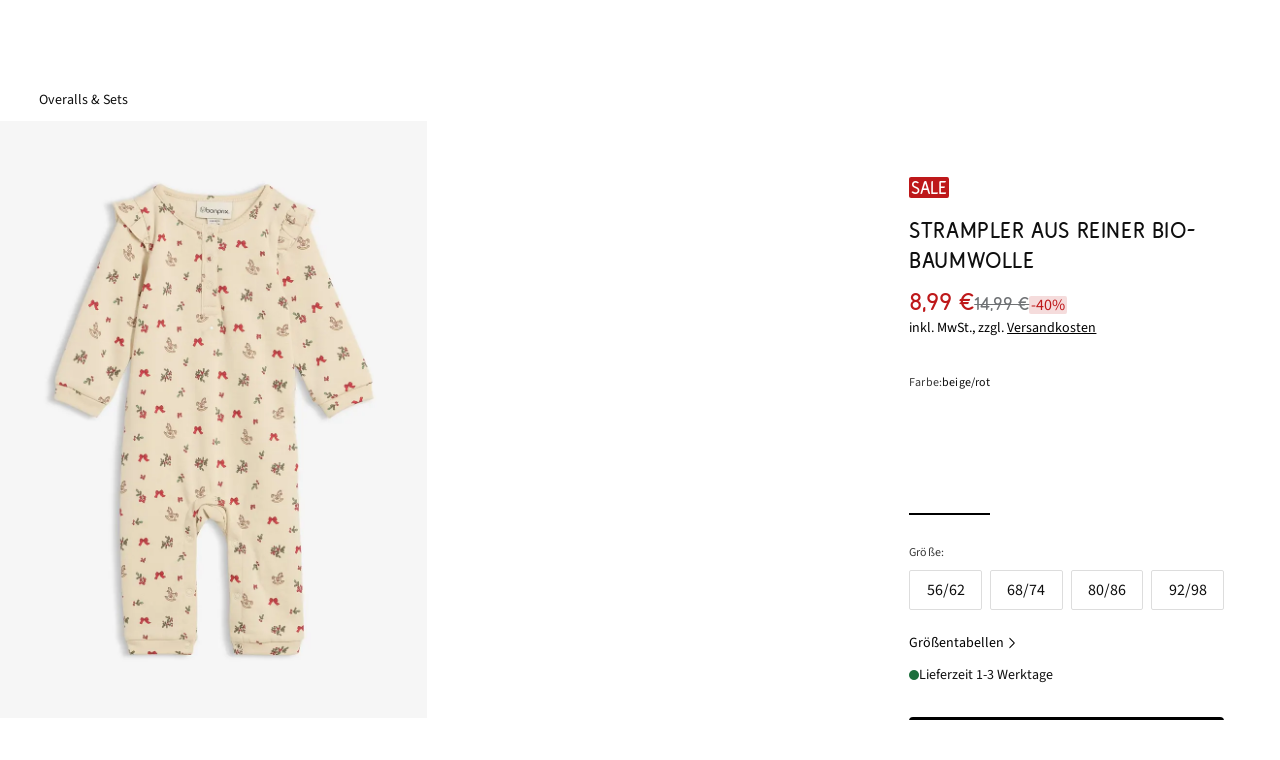

--- FILE ---
content_type: text/javascript
request_url: https://www.bonprix.de/bff_resources/add-to-cart-8-wdJRv4.js
body_size: 912
content:
import{U as A}from"./url-BzCq4N6Y.js";import{M as R}from"./model-container-DFGvqNyU.js";import{M as D}from"./message-broker-BvkdPe2e.js";import{E}from"./global-error-qtYYjaGP.js";import{s as L,L as g}from"./logger-Ct_PcAml.js";import{f as S}from"./fetch-with-csrf-BQMIVw36.js";import{L as V}from"./landmark-adapter-Vb_May45.js";import{L as b}from"./helper-DfD5pXzD.js";const h={DISPLAY_PRODUCT_DETAILS:"DISPLAY_PRODUCT_DETAILS",ADD_TO_CART:"ADD_TO_CART_PDD",REMOVE_FROM_CART:"REMOVE_FROM_CART_PDD"};function M(t,r){if(!t)return null;const e=A.toAbsolute(`/ajax/nitro/beacon/${t}/`);return L(e,r)}function P(t){let r=R.get("pageViewId");const e=document.querySelector("[jsh-platform-attributes]");return e?(e.pageViewId&&(r=e.pageViewId),this.trigger(t,{pageViewId:r})):""}function y(t,r){const e=r.replace(/"/g,""),o=document.querySelector("[jsh-platform-attributes]");if(o){o.pageViewId=e;const n={pageType:t,pageViewId:e};if(t==="aop")return D.publish(E.ARTICLE_OVERVIEW.OPENED,n)}return""}const x={EventType:h,trigger:M,sendTracedEvent:P,triggerNewPageEvent:y};async function B(t,r,e,o,n,I,_,T=null,d=null,f,w,i,C,c,u){const a=new FormData;t&&a.append("digistyleId",t),e&&a.append("itemId",e),n&&a.append("itemOptionId",n),r!=null&&a.append("shopId",r),d&&a.append("origin",d),i&&a.append("pointOfSaleId",i),c&&a.append("filterTrackingValue",c),u&&a.append("rankingTrackingValue",u);try{const s=A.toAbsolute("/list/cart/"),p=await S(s,{method:"POST",body:a});if(!p.ok){g.info(`response error while adding item digistyleId: ${t}, itemId: ${e}, itemOptionId: ${n} to cart`,p.body);return}const l=await p.json(),m=b.generateUUID();return D.publish(E.CART.ITEM_ADD_SUCCESS,{cartSummary:l,wishlistItemId:T,eventId:m,price:f}),V.sendLandmark({landmark:"action",addArtGr:I,addItemoptionId:n,addArtNr:o+_,addItemId:n?"":e,addMenge:w,addOrigin:d,addShop:r,addStyle:C,addDigistyleId:t,addArtPreis:f,addFktId:i,eventId:m}),l}catch(s){g.info(`network error while adding item digistyleId: ${t}, itemId: ${e}, itemOptionId: ${n} to cart`,s)}}export{x as N,B as a};
//# sourceMappingURL=add-to-cart-8-wdJRv4.js.map


--- FILE ---
content_type: text/javascript
request_url: https://www.bonprix.de/bff_resources/SideSection-BM2i2t5p.js
body_size: 2133
content:
import{M as I}from"./model-container-DFGvqNyU.js";import{I as A,a as k,S as N}from"./SourceImage-C-y1_x6J.js";import{j as o}from"./jsx-runtime-D_zvdyIk.js";import{r as l}from"./index-B7asM0CN.js";import{D as v}from"./device-Cn40l6pi.js";import{h as H,m as M,o as T,z as Y,c as B}from"./index-BYmY2qNJ.js";import{M as P}from"./message-broker-BvkdPe2e.js";function G(){if(window.productModelDecompressed)return I.get("productModel");const t=I.get("imageContext"),n=I.get("productModel");let{product:e}=n;e=A.resolveImageSources(t,e);const i=e.styles[e.currentStyleIndex],u=i.items[e.currentItemIndex],d=u.itemOptions[e.currentItemOptionIndex];return e.currentStyle=i,e.currentItem=u,e.currentItemOption=d,n.product=e,window.modelContainer.productModel=n,window.productModelDecompressed=!0,n}const et={load:G},V="app:product:openGallery",L="app:product:closeGallery";function $(t,n){const e=new Event(V);e.detail={imageUrls:t,selectedImage:n},document.dispatchEvent(e)}function z(t){const n=e=>{var i;return t==null?void 0:t((i=e.detail)==null?void 0:i.selectedImage)};return document.addEventListener(L,n),n}function W(t){document.removeEventListener(L,t)}const X={open:$,addOnCloseListener:z,removeOnCloseListener:W},y=1390,C=1960;function F({image:t,zoomEnabled:n,onZoomImageLeave:e}){const[i,u]=l.useState(!1),[d,a]=l.useState(null),S=l.useRef(null),O=l.useRef(null),[f,m]=l.useState(!1),r=s=>{const c=O.current,x=c==null?void 0:c.getBoundingClientRect(),j=s.clientX-x.left,E=s.clientY-x.top,D=j/c.offsetWidth*(y-c.offsetWidth),R=E/c.offsetHeight*(C-c.offsetHeight);a({transform:`translate3d(-${D}px, -${R}px, 0)`,visibility:"visible",width:`${y}px`,height:`${C}px`})},p=()=>{n&&(e==null||e())};l.useEffect(()=>{n&&!f&&m(!0),n||a(null)},[n]);const h=t.detail.sources[0].srcSet,_=h.src,g=k.getSrcSetPathOf(h);return o.jsxs("div",{className:`product-image__zoom-container ${n?"visible":"invisible"}`,ref:O,onMouseMove:n?r:void 0,onMouseLeave:p,children:[f&&o.jsx("img",{ref:S,src:_,srcSet:g,alt:t.preview.alt,title:t.preview.alt,width:y,height:C,style:i&&d?d:{display:"none"},onLoad:()=>u(!0),className:"product-image__zoom-image"}),o.jsx("div",{className:"product-image__zoom-overlay"})]})}const w=5;function nt({image:t,images:n,zoomAllowed:e,lazy:i,slideIndex:u,dimensions:d,soldOut:a,texts:S,isShopTheLookImage:O,loadShopTheLook:f}){const[m,r]=l.useState(!1),p=s=>{v.isMouse()&&!m&&_(s)&&r(!0)},h=()=>{if(v.isApp()){const c=(n==null?void 0:n.some(E=>E.type==="VIDEO"))&&u>0?u-1:u,x=n==null?void 0:n.filter(E=>E.type!=="VIDEO").map(E=>E.detail.sources[0].srcSet.src2x),j=(c+x.length)%x.length;X.open(x,j)}},_=s=>{const c=window.pageLoadMousePosition;if(!c)return!1;const x=(s==null?void 0:s.clientX)>=c.x+w||(s==null?void 0:s.clientX)<=c.x-w,j=(s==null?void 0:s.clientY)>=c.y+w||(s==null?void 0:s.clientY)<=c.y-w;return x||j},g=t.preview;return e?o.jsx(o.Fragment,{children:o.jsxs("div",{className:"relative",children:[o.jsx("div",{onClick:h,onMouseMove:p,className:"product-image__wrapper"+(t.needsExtraSpacing?" -with-extra-spacing":""),children:o.jsx(N,{image:g,className:"product-image__image"+(a?" is-inactive":""),lazy:i,dimensions:d})}),m&&o.jsx(F,{image:t,zoomEnabled:m,onZoomImageLeave:()=>r(!1)}),O&&o.jsx("div",{className:"absolute bottom-8 right-4",children:o.jsx(H,{onClick:s=>{s.stopPropagation(),f()},variant:"secondary",children:"SHOP THE LOOK"})})]})}):o.jsxs("div",{className:"product-image__wrapper -no-pointer-events"+(t.needsExtraSpacing?" -with-extra-spacing":""),children:[o.jsx(N,{image:g,className:"product-image__image"+(a?" is-inactive":""),lazy:i,dimensions:d}),a&&o.jsx("div",{className:"product-image__sold-out-text",children:S.ada_ausverkauft})]})}var b=(t=>(t.OPEN="SideSheetAction.OPEN",t.CLOSE="SideSheetAction.CLOSE",t.CLOSED="SideSheetAction.CLOSED",t))(b||{});function ot(){const[t,n]=l.useState(!1),[e,i]=l.useState({title:null,content:null}),[u,d]=l.useState([500,0]),a=l.useRef(null),S=l.useRef(null);l.useEffect(()=>{const r=P.subscribe(b.OPEN,O),p=P.subscribe(b.CLOSE,f);return()=>{P.unsubscribe(r),P.unsubscribe(p)}},[]);const O=({nodes:r,snapPoints:p,back:h,onCloseCallback:_,afterOpenedCallback:g})=>{i(r),p&&d(p),!t&&(n(!0),h&&(a.current=h),S.current=_,g&&g())},f=()=>{n(r=>r&&!1),P.publish(b.CLOSED),d([500,0]),a.current=null,S.current&&S.current()},m=()=>{const r=a.current;r&&(typeof r=="object"&&"title"in r&&"content"in r?i({title:r.title,content:r.content}):i(p=>({...p,content:a.current})),a.current=null)};return o.jsxs(o.Fragment,{children:[o.jsxs(M,{zIndex:1e3,isOpen:t,onClose:f,onBack:a.current?()=>m():null,children:[o.jsx(M.Title,{children:e.title}),o.jsx(M.Content,{children:o.jsx("div",{className:"mb-6",children:e.content})})]}),o.jsxs(T,{initialSnap:0,zIndex:1001,isOpen:t,onClose:f,snapPoints:u,index:1,children:[e.title&&o.jsxs("div",{className:"flex flex-row items-center gap-2 pl-2.5 pr-2.5 pb-5",children:[a.current&&o.jsx(Y,{onClick:()=>m(),icon:"arrow-left",label:"Zurück",variant:"tertiary"}),o.jsx(B,{variant:"bonprix-h6",component:"div",children:e.title})]}),o.jsx("div",{id:"bottom-sheet-wrapper",className:"pl-2.5 pr-2.5 pb-5",children:e.content})]})]})}export{X as A,nt as P,ot as S,b as a,et as b,F as c};
//# sourceMappingURL=SideSection-BM2i2t5p.js.map
